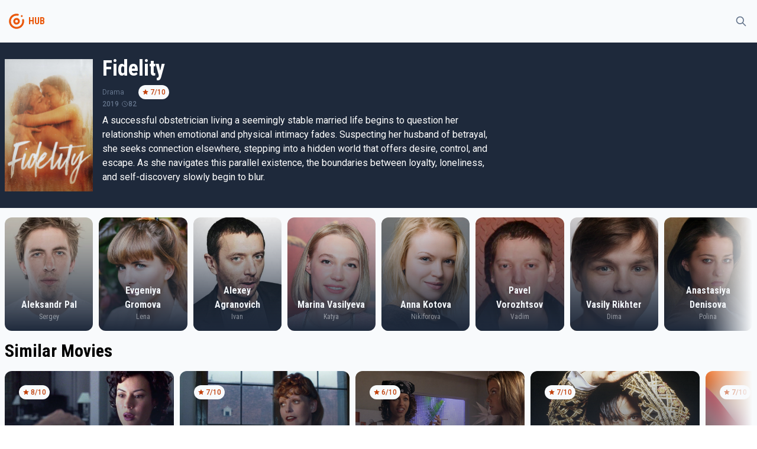

--- FILE ---
content_type: text/html
request_url: https://tayfunmovie.herokuapp.com/575299
body_size: 5439
content:
<!DOCTYPE html>
<html lang="en">
	<head>
		<meta charset="utf-8" />
		<meta name="description" content="" />
		<link rel="icon" href="./favicon.png" />
		<meta name="viewport" content="width=device-width, initial-scale=1" />
		<title>Fidelity</title><link rel="preconnect" href="https://fonts.googleapis.com" data-svelte="svelte-36qlcu"><link rel="preconnect" href="https://fonts.gstatic.com" crossorigin="" data-svelte="svelte-36qlcu"><link href="https://fonts.googleapis.com/css2?family=Roboto+Condensed:wght@400;700&family=Roboto:wght@300;400;500&display=swap" rel="stylesheet" data-svelte="svelte-36qlcu">
	<link rel="stylesheet" href="/_app/assets/pages/__layout.svelte-6acf7ffb.css">
	<link rel="stylesheet" href="/_app/assets/MovieSection-6a1a599d.css">
	<link rel="modulepreload" href="/_app/start-a631b632.js">
	<link rel="modulepreload" href="/_app/chunks/vendor-f9e5854b.js">
	<link rel="modulepreload" href="/_app/chunks/singletons-d1fb5791.js">
	<link rel="modulepreload" href="/_app/pages/__layout.svelte-ced66ced.js">
	<link rel="modulepreload" href="/_app/chunks/Movie-ec6c616e.js">
	<link rel="modulepreload" href="/_app/chunks/variables-a71bb24a.js">
	<link rel="modulepreload" href="/_app/pages/_id_.svelte-f09ad65f.js">
	<link rel="modulepreload" href="/_app/chunks/MovieSection-64e08383.js">
	<link rel="modulepreload" href="/_app/chunks/MoviePreview-f88e5efc.js">
	</head>
	<body>
		<div>




<div class="undefined flex flex-col h-screen false"><div class="sticky top-0 z-50 bg-gray-light dark:bg-gray-dark">

<div class="container"><div class="flex justify-between items-center"><div class="flex items-center"><div class="w-10 py-2 md:py-4"><a href="/" class="text-primary group hover:text-primary-light transition-all"><!-- HTML_TAG_START --><svg xmlns="http://www.w3.org/2000/svg" data-name="Layer 1" viewBox="0 0 100 100"><path fill="currentColor" d="M50 36a14 14 0 1 0 12.9 8.55A14 14 0 0 0 50 36Zm0 20a6 6 0 1 1 6-6 6 6 0 0 1-6 6Z"/><path fill="currentColor" d="M81.39 43.75a3.87 3.87 0 0 0-5.26-2.81l-.23.06a3.89 3.89 0 0 0-2.34 4.38A24 24 0 1 1 50 26a23.81 23.81 0 0 1 4.73.48A3.83 3.83 0 0 0 59 24.09l.09-.21a3.87 3.87 0 0 0-2.84-5.27A32 32 0 0 0 18 48.82a32 32 0 1 0 63.36-5.07Z"/><circle fill="currentColor" cx="72" cy="28" r="4"/></svg><!-- HTML_TAG_END --></a></div>
			<div class="font-bold font-secondary select-none text-gray text-primary">HUB</div></div>

		<div><button class="inline-flex items-center p-2 border border-transparent rounded-full text-gray hover:bg-light transition-all dark:hover:bg-opacity-10 focus:outline-none focus:ring-2 false ring-primary-light"><svg fill="none" viewBox="0 0 24 24" stroke="currentColor" aria-hidden="true" xmlns="http://www.w3.org/2000/svg" width="100%" height="100%" class="w-5"><path stroke-linecap="round" stroke-linejoin="round" stroke-width="2" d="M21 21l-6-6m2-5a7 7 0 11-14 0 7 7 0 0114 0z"></path></svg></button></div></div></div></div>
	<main class="bg-gray-light dark:bg-gray-dark flex-grow">

<div><div class="bg-dark"><div class="sm:container"><div class="sm:flex items-top sm:space-x-4 z-20 bg-dark py-6 px-2 sm:px-0 text-white"><img class="h-48 sm:h-56 mt-1" src="https://image.tmdb.org/t/p/w300/gG8tlkC981yNenGtKuByqUPu48P.jpg" alt="poster">
	<div class="flex flex-col dark:text-light"><div class="text-sm mt-4 sm:mt-0"></div>
		<div class="text-4xl font-secondary font-bold">Fidelity</div>
		<div class="text-xs flex items-center justify-between sm:justify-start space-x-6 mt-2 text-gray"><div class="flex space-x-1 items-center"><div>Drama</div>
						</div>
			<div class="text-xs flex select-none"><div class="flex space-x-0.5 px-1.5 py-1 bg-gray-light text-primary-dark rounded-xl font-medium"><svg viewBox="0 0 20 20" fill="currentColor" aria-hidden="true" xmlns="http://www.w3.org/2000/svg" width="100%" height="100%" class="w-3"><path d="M9.049 2.927c.3-.921 1.603-.921 1.902 0l1.07 3.292a1 1 0 00.95.69h3.462c.969 0 1.371 1.24.588 1.81l-2.8 2.034a1 1 0 00-.364 1.118l1.07 3.292c.3.921-.755 1.688-1.54 1.118l-2.8-2.034a1 1 0 00-1.175 0l-2.8 2.034c-.784.57-1.838-.197-1.539-1.118l1.07-3.292a1 1 0 00-.364-1.118L2.98 8.72c-.783-.57-.38-1.81.588-1.81h3.461a1 1 0 00.951-.69l1.07-3.292z"></path></svg>
		<div>7/10</div></div></div></div>
		<div class="text-xs flex items-center space-x-1 text-gray font-medium"><div>2019</div>
			<div class="flex items-center "><svg fill="none" viewBox="0 0 24 24" stroke="currentColor" aria-hidden="true" xmlns="http://www.w3.org/2000/svg" width="100%" height="100%" class="w-3"><path stroke-linecap="round" stroke-linejoin="round" stroke-width="2" d="M12 8v4l3 3m6-3a9 9 0 11-18 0 9 9 0 0118 0z"></path></svg>
					<span>82</span></div></div>
		<div class="max-w-2xl"><p class="mt-2">A successful obstetrician living a seemingly stable married life begins to question her relationship when emotional and physical intimacy fades. Suspecting her husband of betrayal, she seeks connection elsewhere, stepping into a hidden world that offers desire, control, and escape. As she navigates this parallel existence, the boundaries between loyalty, loneliness, and self-discovery slowly begin to blur.</p></div>
		<div class="flex items-center space-x-4 text-xs text-gray mt-2"></div>
		<div class="flex max-w-2xl mt-2 flex-wrap">
	
	</div></div></div></div></div>
	<div></div>
	<div class="container"><div class="mt-4">
<div class="relative"><div class="absolute bg-gradient-to-l from-gray-light dark:from-gray-dark to-transparent h-full right-0 z-20 w-20"></div>
	<div class="swiper">
  
  
  
  <div class="swiper-wrapper">
    <div class="swiper-slide"><div><a href="/person/1337737" class="bg-light dark:bg-gray-dark dark:text-gray-light"><div class="overflow-hidden relative group rounded-lg sm:rounded-xl"><div class="absolute flex flex-col justify-end w-full h-full z-20 text-light"><div class="font-secondary text-center px-4 font-bold transition-all text-sm sm:text-base">Aleksandr Pal</div>
			<div class="font-secondary text-center pb-4 font-medium transition-all text-xs opacity-50">Sergey</div></div>
		<div class="bg-gradient-to-t from-dark to-transparent absolute z-10 w-full h-full hover:opacity-0"></div>
		<div class="bg-gradient-to-tr from-primary to-primary-light absolute z-10 w-full h-full opacity-0 group-hover:opacity-50 transition-all duration-500 ease-out"></div>
		<img class="object-cover object-center w-full h-36 sm:h-48 group-hover:scale-105 transition-all duration-200" src="https://image.tmdb.org/t/p/w500/epdilzy3XvmXHpYnAsCFllBbkhz.jpg" alt="Aleksandr Pal"></div></a></div>
			</div><div class="swiper-slide"><div><a href="/person/2012560" class="bg-light dark:bg-gray-dark dark:text-gray-light"><div class="overflow-hidden relative group rounded-lg sm:rounded-xl"><div class="absolute flex flex-col justify-end w-full h-full z-20 text-light"><div class="font-secondary text-center px-4 font-bold transition-all text-sm sm:text-base">Evgeniya Gromova</div>
			<div class="font-secondary text-center pb-4 font-medium transition-all text-xs opacity-50">Lena</div></div>
		<div class="bg-gradient-to-t from-dark to-transparent absolute z-10 w-full h-full hover:opacity-0"></div>
		<div class="bg-gradient-to-tr from-primary to-primary-light absolute z-10 w-full h-full opacity-0 group-hover:opacity-50 transition-all duration-500 ease-out"></div>
		<img class="object-cover object-center w-full h-36 sm:h-48 group-hover:scale-105 transition-all duration-200" src="https://image.tmdb.org/t/p/w500/pvSKmtlH8q9fVqXZwlFIl3CgKie.jpg" alt="Evgeniya Gromova"></div></a></div>
			</div><div class="swiper-slide"><div><a href="/person/2009621" class="bg-light dark:bg-gray-dark dark:text-gray-light"><div class="overflow-hidden relative group rounded-lg sm:rounded-xl"><div class="absolute flex flex-col justify-end w-full h-full z-20 text-light"><div class="font-secondary text-center px-4 font-bold transition-all text-sm sm:text-base">Alexey Agranovich</div>
			<div class="font-secondary text-center pb-4 font-medium transition-all text-xs opacity-50">Ivan</div></div>
		<div class="bg-gradient-to-t from-dark to-transparent absolute z-10 w-full h-full hover:opacity-0"></div>
		<div class="bg-gradient-to-tr from-primary to-primary-light absolute z-10 w-full h-full opacity-0 group-hover:opacity-50 transition-all duration-500 ease-out"></div>
		<img class="object-cover object-center w-full h-36 sm:h-48 group-hover:scale-105 transition-all duration-200" src="https://image.tmdb.org/t/p/w500/pwh9wJbaGDwXTx03OUMABGYwWBR.jpg" alt="Alexey Agranovich"></div></a></div>
			</div><div class="swiper-slide"><div><a href="/person/1441615" class="bg-light dark:bg-gray-dark dark:text-gray-light"><div class="overflow-hidden relative group rounded-lg sm:rounded-xl"><div class="absolute flex flex-col justify-end w-full h-full z-20 text-light"><div class="font-secondary text-center px-4 font-bold transition-all text-sm sm:text-base">Marina Vasilyeva</div>
			<div class="font-secondary text-center pb-4 font-medium transition-all text-xs opacity-50">Katya</div></div>
		<div class="bg-gradient-to-t from-dark to-transparent absolute z-10 w-full h-full hover:opacity-0"></div>
		<div class="bg-gradient-to-tr from-primary to-primary-light absolute z-10 w-full h-full opacity-0 group-hover:opacity-50 transition-all duration-500 ease-out"></div>
		<img class="object-cover object-center w-full h-36 sm:h-48 group-hover:scale-105 transition-all duration-200" src="https://image.tmdb.org/t/p/w500/st6jDHZU3bIBfcFgX96u6NxSm5a.jpg" alt="Marina Vasilyeva"></div></a></div>
			</div><div class="swiper-slide"><div><a href="/person/1142249" class="bg-light dark:bg-gray-dark dark:text-gray-light"><div class="overflow-hidden relative group rounded-lg sm:rounded-xl"><div class="absolute flex flex-col justify-end w-full h-full z-20 text-light"><div class="font-secondary text-center px-4 font-bold transition-all text-sm sm:text-base">Anna Kotova</div>
			<div class="font-secondary text-center pb-4 font-medium transition-all text-xs opacity-50">Nikiforova</div></div>
		<div class="bg-gradient-to-t from-dark to-transparent absolute z-10 w-full h-full hover:opacity-0"></div>
		<div class="bg-gradient-to-tr from-primary to-primary-light absolute z-10 w-full h-full opacity-0 group-hover:opacity-50 transition-all duration-500 ease-out"></div>
		<img class="object-cover object-center w-full h-36 sm:h-48 group-hover:scale-105 transition-all duration-200" src="https://image.tmdb.org/t/p/w500/i13TLKMUM9UCAabyJ02fnP2o1vh.jpg" alt="Anna Kotova"></div></a></div>
			</div><div class="swiper-slide"><div><a href="/person/1849025" class="bg-light dark:bg-gray-dark dark:text-gray-light"><div class="overflow-hidden relative group rounded-lg sm:rounded-xl"><div class="absolute flex flex-col justify-end w-full h-full z-20 text-light"><div class="font-secondary text-center px-4 font-bold transition-all text-sm sm:text-base">Pavel Vorozhtsov</div>
			<div class="font-secondary text-center pb-4 font-medium transition-all text-xs opacity-50">Vadim</div></div>
		<div class="bg-gradient-to-t from-dark to-transparent absolute z-10 w-full h-full hover:opacity-0"></div>
		<div class="bg-gradient-to-tr from-primary to-primary-light absolute z-10 w-full h-full opacity-0 group-hover:opacity-50 transition-all duration-500 ease-out"></div>
		<img class="object-cover object-center w-full h-36 sm:h-48 group-hover:scale-105 transition-all duration-200" src="https://image.tmdb.org/t/p/w500/dsZ4MJoYEZdbq6OH82Xb44of8cR.jpg" alt="Pavel Vorozhtsov"></div></a></div>
			</div><div class="swiper-slide"><div><a href="/person/2333124" class="bg-light dark:bg-gray-dark dark:text-gray-light"><div class="overflow-hidden relative group rounded-lg sm:rounded-xl"><div class="absolute flex flex-col justify-end w-full h-full z-20 text-light"><div class="font-secondary text-center px-4 font-bold transition-all text-sm sm:text-base">Vasily Rikhter</div>
			<div class="font-secondary text-center pb-4 font-medium transition-all text-xs opacity-50">Dima</div></div>
		<div class="bg-gradient-to-t from-dark to-transparent absolute z-10 w-full h-full hover:opacity-0"></div>
		<div class="bg-gradient-to-tr from-primary to-primary-light absolute z-10 w-full h-full opacity-0 group-hover:opacity-50 transition-all duration-500 ease-out"></div>
		<img class="object-cover object-center w-full h-36 sm:h-48 group-hover:scale-105 transition-all duration-200" src="https://image.tmdb.org/t/p/w500/rmNaNEUOqcwRor74AJybHvXZPAB.jpg" alt="Vasily Rikhter"></div></a></div>
			</div><div class="swiper-slide"><div><a href="/person/1971896" class="bg-light dark:bg-gray-dark dark:text-gray-light"><div class="overflow-hidden relative group rounded-lg sm:rounded-xl"><div class="absolute flex flex-col justify-end w-full h-full z-20 text-light"><div class="font-secondary text-center px-4 font-bold transition-all text-sm sm:text-base">Anastasiya Denisova</div>
			<div class="font-secondary text-center pb-4 font-medium transition-all text-xs opacity-50">Polina</div></div>
		<div class="bg-gradient-to-t from-dark to-transparent absolute z-10 w-full h-full hover:opacity-0"></div>
		<div class="bg-gradient-to-tr from-primary to-primary-light absolute z-10 w-full h-full opacity-0 group-hover:opacity-50 transition-all duration-500 ease-out"></div>
		<img class="object-cover object-center w-full h-36 sm:h-48 group-hover:scale-105 transition-all duration-200" src="https://image.tmdb.org/t/p/w500/5s4uFToDG3rQoUdGEr3wvW2iRyF.jpg" alt="Anastasiya Denisova"></div></a></div>
			</div><div class="swiper-slide"><div><a href="/person/1334394" class="bg-light dark:bg-gray-dark dark:text-gray-light"><div class="overflow-hidden relative group rounded-lg sm:rounded-xl"><div class="absolute flex flex-col justify-end w-full h-full z-20 text-light"><div class="font-secondary text-center px-4 font-bold transition-all text-sm sm:text-base">Kirill Kaganovich</div>
			<div class="font-secondary text-center pb-4 font-medium transition-all text-xs opacity-50">Policeman</div></div>
		<div class="bg-gradient-to-t from-dark to-transparent absolute z-10 w-full h-full hover:opacity-0"></div>
		<div class="bg-gradient-to-tr from-primary to-primary-light absolute z-10 w-full h-full opacity-0 group-hover:opacity-50 transition-all duration-500 ease-out"></div>
		<img class="object-cover object-center w-full h-36 sm:h-48 group-hover:scale-105 transition-all duration-200" src="https://image.tmdb.org/t/p/w500/yElbokiWu8L8PuDTyQo11hvHMGV.jpg" alt="Kirill Kaganovich"></div></a></div>
			</div><div class="swiper-slide"><div><a href="/person/2107021" class="bg-light dark:bg-gray-dark dark:text-gray-light"><div class="overflow-hidden relative group rounded-lg sm:rounded-xl"><div class="absolute flex flex-col justify-end w-full h-full z-20 text-light"><div class="font-secondary text-center px-4 font-bold transition-all text-sm sm:text-base">Mikhail Troynik</div>
			<div class="font-secondary text-center pb-4 font-medium transition-all text-xs opacity-50">Policeman</div></div>
		<div class="bg-gradient-to-t from-dark to-transparent absolute z-10 w-full h-full hover:opacity-0"></div>
		<div class="bg-gradient-to-tr from-primary to-primary-light absolute z-10 w-full h-full opacity-0 group-hover:opacity-50 transition-all duration-500 ease-out"></div>
		<img class="object-cover object-center w-full h-36 sm:h-48 group-hover:scale-105 transition-all duration-200" src="https://image.tmdb.org/t/p/w500/NYHEx4fG5HSWIaR2cYzADw2xXh.jpg" alt="Mikhail Troynik"></div></a></div>
			</div><div class="swiper-slide"><div><a href="/person/2065372" class="bg-light dark:bg-gray-dark dark:text-gray-light"><div class="overflow-hidden relative group rounded-lg sm:rounded-xl"><div class="absolute flex flex-col justify-end w-full h-full z-20 text-light"><div class="font-secondary text-center px-4 font-bold transition-all text-sm sm:text-base">Nino Ninidze</div>
			<div class="font-secondary text-center pb-4 font-medium transition-all text-xs opacity-50">Sveta</div></div>
		<div class="bg-gradient-to-t from-dark to-transparent absolute z-10 w-full h-full hover:opacity-0"></div>
		<div class="bg-gradient-to-tr from-primary to-primary-light absolute z-10 w-full h-full opacity-0 group-hover:opacity-50 transition-all duration-500 ease-out"></div>
		<img class="object-cover object-center w-full h-36 sm:h-48 group-hover:scale-105 transition-all duration-200" src="https://image.tmdb.org/t/p/w500/s2BW7DmMbSDSZJOEeTjhiQTR1cv.jpg" alt="Nino Ninidze"></div></a></div>
			</div><div class="swiper-slide"><div><a href="/person/565510" class="bg-light dark:bg-gray-dark dark:text-gray-light"><div class="overflow-hidden relative group rounded-lg sm:rounded-xl"><div class="absolute flex flex-col justify-end w-full h-full z-20 text-light"><div class="font-secondary text-center px-4 font-bold transition-all text-sm sm:text-base">Elizaveta Lotova</div>
			<div class="font-secondary text-center pb-4 font-medium transition-all text-xs opacity-50">Hotel Administrator</div></div>
		<div class="bg-gradient-to-t from-dark to-transparent absolute z-10 w-full h-full hover:opacity-0"></div>
		<div class="bg-gradient-to-tr from-primary to-primary-light absolute z-10 w-full h-full opacity-0 group-hover:opacity-50 transition-all duration-500 ease-out"></div>
		<img class="object-cover object-center w-full h-36 sm:h-48 group-hover:scale-105 transition-all duration-200" src="https://image.tmdb.org/t/p/w500/lfjZDssPHwEt0XXfkTXoZ2lGCG8.jpg" alt="Elizaveta Lotova"></div></a></div>
			</div><div class="swiper-slide"><div><a href="/person/2333131" class="bg-light dark:bg-gray-dark dark:text-gray-light"><div class="overflow-hidden relative group rounded-lg sm:rounded-xl"><div class="absolute flex flex-col justify-end w-full h-full z-20 text-light"><div class="font-secondary text-center px-4 font-bold transition-all text-sm sm:text-base">Elena Shabunina</div>
			<div class="font-secondary text-center pb-4 font-medium transition-all text-xs opacity-50">Administrator in the Clinic</div></div>
		<div class="bg-gradient-to-t from-dark to-transparent absolute z-10 w-full h-full hover:opacity-0"></div>
		<div class="bg-gradient-to-tr from-primary to-primary-light absolute z-10 w-full h-full opacity-0 group-hover:opacity-50 transition-all duration-500 ease-out"></div>
		<img class="object-cover object-center w-full h-36 sm:h-48 group-hover:scale-105 transition-all duration-200" src="/img/mesh.png" alt="Elena Shabunina"></div></a></div>
			</div><div class="swiper-slide"><div><a href="/person/1533654" class="bg-light dark:bg-gray-dark dark:text-gray-light"><div class="overflow-hidden relative group rounded-lg sm:rounded-xl"><div class="absolute flex flex-col justify-end w-full h-full z-20 text-light"><div class="font-secondary text-center px-4 font-bold transition-all text-sm sm:text-base">Vyacheslav Evlantev</div>
			<div class="font-secondary text-center pb-4 font-medium transition-all text-xs opacity-50">Auto Technician</div></div>
		<div class="bg-gradient-to-t from-dark to-transparent absolute z-10 w-full h-full hover:opacity-0"></div>
		<div class="bg-gradient-to-tr from-primary to-primary-light absolute z-10 w-full h-full opacity-0 group-hover:opacity-50 transition-all duration-500 ease-out"></div>
		<img class="object-cover object-center w-full h-36 sm:h-48 group-hover:scale-105 transition-all duration-200" src="https://image.tmdb.org/t/p/w500/c5DMVrtTfUAlIlwp8yMoY4x0inJ.jpg" alt="Vyacheslav Evlantev"></div></a></div>
			</div><div class="swiper-slide"><div><a href="/person/1940393" class="bg-light dark:bg-gray-dark dark:text-gray-light"><div class="overflow-hidden relative group rounded-lg sm:rounded-xl"><div class="absolute flex flex-col justify-end w-full h-full z-20 text-light"><div class="font-secondary text-center px-4 font-bold transition-all text-sm sm:text-base">Grigoriy Perel</div>
			<div class="font-secondary text-center pb-4 font-medium transition-all text-xs opacity-50">Actor</div></div>
		<div class="bg-gradient-to-t from-dark to-transparent absolute z-10 w-full h-full hover:opacity-0"></div>
		<div class="bg-gradient-to-tr from-primary to-primary-light absolute z-10 w-full h-full opacity-0 group-hover:opacity-50 transition-all duration-500 ease-out"></div>
		<img class="object-cover object-center w-full h-36 sm:h-48 group-hover:scale-105 transition-all duration-200" src="https://image.tmdb.org/t/p/w500/usBYj54ntq41hKWr1WqYRTHpuXy.jpg" alt="Grigoriy Perel"></div></a></div>
			</div><div class="swiper-slide"><div><a href="/person/1698761" class="bg-light dark:bg-gray-dark dark:text-gray-light"><div class="overflow-hidden relative group rounded-lg sm:rounded-xl"><div class="absolute flex flex-col justify-end w-full h-full z-20 text-light"><div class="font-secondary text-center px-4 font-bold transition-all text-sm sm:text-base">Alexey Yudnikov</div>
			<div class="font-secondary text-center pb-4 font-medium transition-all text-xs opacity-50">Actor</div></div>
		<div class="bg-gradient-to-t from-dark to-transparent absolute z-10 w-full h-full hover:opacity-0"></div>
		<div class="bg-gradient-to-tr from-primary to-primary-light absolute z-10 w-full h-full opacity-0 group-hover:opacity-50 transition-all duration-500 ease-out"></div>
		<img class="object-cover object-center w-full h-36 sm:h-48 group-hover:scale-105 transition-all duration-200" src="https://image.tmdb.org/t/p/w500/1JkWpXrdavfzRi4xXcoqadhuvuC.jpg" alt="Alexey Yudnikov"></div></a></div>
			</div><div class="swiper-slide"><div><a href="/person/1911038" class="bg-light dark:bg-gray-dark dark:text-gray-light"><div class="overflow-hidden relative group rounded-lg sm:rounded-xl"><div class="absolute flex flex-col justify-end w-full h-full z-20 text-light"><div class="font-secondary text-center px-4 font-bold transition-all text-sm sm:text-base">Valentin Samokhin</div>
			<div class="font-secondary text-center pb-4 font-medium transition-all text-xs opacity-50">Actor</div></div>
		<div class="bg-gradient-to-t from-dark to-transparent absolute z-10 w-full h-full hover:opacity-0"></div>
		<div class="bg-gradient-to-tr from-primary to-primary-light absolute z-10 w-full h-full opacity-0 group-hover:opacity-50 transition-all duration-500 ease-out"></div>
		<img class="object-cover object-center w-full h-36 sm:h-48 group-hover:scale-105 transition-all duration-200" src="https://image.tmdb.org/t/p/w500/rJ9fay1RZvTAIbBgrRSx5pWCoQW.jpg" alt="Valentin Samokhin"></div></a></div>
			</div>
    </div>
  </div></div></div>

		<h2 class="my-4 ">Similar Movies</h2>
		

<div class="relative"><div class="absolute bg-gradient-to-l from-gray-light dark:from-gray-dark to-transparent h-full right-0 z-20 w-20"></div>
	<div class="swiper">
  
  
  
  <div class="swiper-wrapper">
    <div class="swiper-slide"><div><a href="/9303" sveltekit:prefetch class="bg-light dark:bg-gray-dark dark:text-gray-light "><div class="overflow-hidden relative group rounded-lg sm:rounded-xl"><div class="absolute flex flex-col justify-between w-full h-full z-20 text-light"><div class="p-6"><div class="text-xs flex select-none"><div class="flex space-x-0.5 px-1.5 py-1 bg-gray-light text-primary-dark rounded-xl font-medium"><svg viewBox="0 0 20 20" fill="currentColor" aria-hidden="true" xmlns="http://www.w3.org/2000/svg" width="100%" height="100%" class="w-3"><path d="M9.049 2.927c.3-.921 1.603-.921 1.902 0l1.07 3.292a1 1 0 00.95.69h3.462c.969 0 1.371 1.24.588 1.81l-2.8 2.034a1 1 0 00-.364 1.118l1.07 3.292c.3.921-.755 1.688-1.54 1.118l-2.8-2.034a1 1 0 00-1.175 0l-2.8 2.034c-.784.57-1.838-.197-1.539-1.118l1.07-3.292a1 1 0 00-.364-1.118L2.98 8.72c-.783-.57-.38-1.81.588-1.81h3.461a1 1 0 00.951-.69l1.07-3.292z"></path></svg>
		<div>8/10</div></div></div></div>

			<div class="p-6 flex flex-col space-y-1"><div class="sm:text-lg font-secondary font-bold transition-all">Bound</div>
				<div class="text-xs">1996</div></div></div>
		<div class="bg-gradient-to-t from-dark to-transparent absolute z-10 w-full h-full hover:opacity-0"></div>
		<div class="bg-gradient-to-tr from-primary to-primary-light absolute z-10 w-full h-full opacity-0 group-hover:opacity-50 transition-all duration-500 ease-out"></div>
		<img class="object-cover object-bottom w-full h-56 sm:h-48 group-hover:scale-105 transition-all duration-200" src="https://image.tmdb.org/t/p/w500/k1HwxcuoCrKzfZ4UbU1fnNKgXGV.jpg" alt="poster"></div></a></div>
			</div><div class="swiper-slide"><div><a href="/10311" sveltekit:prefetch class="bg-light dark:bg-gray-dark dark:text-gray-light "><div class="overflow-hidden relative group rounded-lg sm:rounded-xl"><div class="absolute flex flex-col justify-between w-full h-full z-20 text-light"><div class="p-6"><div class="text-xs flex select-none"><div class="flex space-x-0.5 px-1.5 py-1 bg-gray-light text-primary-dark rounded-xl font-medium"><svg viewBox="0 0 20 20" fill="currentColor" aria-hidden="true" xmlns="http://www.w3.org/2000/svg" width="100%" height="100%" class="w-3"><path d="M9.049 2.927c.3-.921 1.603-.921 1.902 0l1.07 3.292a1 1 0 00.95.69h3.462c.969 0 1.371 1.24.588 1.81l-2.8 2.034a1 1 0 00-.364 1.118l1.07 3.292c.3.921-.755 1.688-1.54 1.118l-2.8-2.034a1 1 0 00-1.175 0l-2.8 2.034c-.784.57-1.838-.197-1.539-1.118l1.07-3.292a1 1 0 00-.364-1.118L2.98 8.72c-.783-.57-.38-1.81.588-1.81h3.461a1 1 0 00.951-.69l1.07-3.292z"></path></svg>
		<div>7/10</div></div></div></div>

			<div class="p-6 flex flex-col space-y-1"><div class="sm:text-lg font-secondary font-bold transition-all">Martha</div>
				<div class="text-xs">1974</div></div></div>
		<div class="bg-gradient-to-t from-dark to-transparent absolute z-10 w-full h-full hover:opacity-0"></div>
		<div class="bg-gradient-to-tr from-primary to-primary-light absolute z-10 w-full h-full opacity-0 group-hover:opacity-50 transition-all duration-500 ease-out"></div>
		<img class="object-cover object-bottom w-full h-56 sm:h-48 group-hover:scale-105 transition-all duration-200" src="https://image.tmdb.org/t/p/w500/cjpzOffgj2aOYbjgoMFn7PmJ600.jpg" alt="poster"></div></a></div>
			</div><div class="swiper-slide"><div><a href="/10367" sveltekit:prefetch class="bg-light dark:bg-gray-dark dark:text-gray-light "><div class="overflow-hidden relative group rounded-lg sm:rounded-xl"><div class="absolute flex flex-col justify-between w-full h-full z-20 text-light"><div class="p-6"><div class="text-xs flex select-none"><div class="flex space-x-0.5 px-1.5 py-1 bg-gray-light text-primary-dark rounded-xl font-medium"><svg viewBox="0 0 20 20" fill="currentColor" aria-hidden="true" xmlns="http://www.w3.org/2000/svg" width="100%" height="100%" class="w-3"><path d="M9.049 2.927c.3-.921 1.603-.921 1.902 0l1.07 3.292a1 1 0 00.95.69h3.462c.969 0 1.371 1.24.588 1.81l-2.8 2.034a1 1 0 00-.364 1.118l1.07 3.292c.3.921-.755 1.688-1.54 1.118l-2.8-2.034a1 1 0 00-1.175 0l-2.8 2.034c-.784.57-1.838-.197-1.539-1.118l1.07-3.292a1 1 0 00-.364-1.118L2.98 8.72c-.783-.57-.38-1.81.588-1.81h3.461a1 1 0 00.951-.69l1.07-3.292z"></path></svg>
		<div>6/10</div></div></div></div>

			<div class="p-6 flex flex-col space-y-1"><div class="sm:text-lg font-secondary font-bold transition-all">Wild Things 2</div>
				<div class="text-xs">2004</div></div></div>
		<div class="bg-gradient-to-t from-dark to-transparent absolute z-10 w-full h-full hover:opacity-0"></div>
		<div class="bg-gradient-to-tr from-primary to-primary-light absolute z-10 w-full h-full opacity-0 group-hover:opacity-50 transition-all duration-500 ease-out"></div>
		<img class="object-cover object-bottom w-full h-56 sm:h-48 group-hover:scale-105 transition-all duration-200" src="https://image.tmdb.org/t/p/w500/nmly11JCqU9WhbjYwKWXoWDsCgI.jpg" alt="poster"></div></a></div>
			</div><div class="swiper-slide"><div><a href="/10409" sveltekit:prefetch class="bg-light dark:bg-gray-dark dark:text-gray-light "><div class="overflow-hidden relative group rounded-lg sm:rounded-xl"><div class="absolute flex flex-col justify-between w-full h-full z-20 text-light"><div class="p-6"><div class="text-xs flex select-none"><div class="flex space-x-0.5 px-1.5 py-1 bg-gray-light text-primary-dark rounded-xl font-medium"><svg viewBox="0 0 20 20" fill="currentColor" aria-hidden="true" xmlns="http://www.w3.org/2000/svg" width="100%" height="100%" class="w-3"><path d="M9.049 2.927c.3-.921 1.603-.921 1.902 0l1.07 3.292a1 1 0 00.95.69h3.462c.969 0 1.371 1.24.588 1.81l-2.8 2.034a1 1 0 00-.364 1.118l1.07 3.292c.3.921-.755 1.688-1.54 1.118l-2.8-2.034a1 1 0 00-1.175 0l-2.8 2.034c-.784.57-1.838-.197-1.539-1.118l1.07-3.292a1 1 0 00-.364-1.118L2.98 8.72c-.783-.57-.38-1.81.588-1.81h3.461a1 1 0 00.951-.69l1.07-3.292z"></path></svg>
		<div>7/10</div></div></div></div>

			<div class="p-6 flex flex-col space-y-1"><div class="sm:text-lg font-secondary font-bold transition-all">Strictly Ballroom</div>
				<div class="text-xs">1992</div></div></div>
		<div class="bg-gradient-to-t from-dark to-transparent absolute z-10 w-full h-full hover:opacity-0"></div>
		<div class="bg-gradient-to-tr from-primary to-primary-light absolute z-10 w-full h-full opacity-0 group-hover:opacity-50 transition-all duration-500 ease-out"></div>
		<img class="object-cover object-bottom w-full h-56 sm:h-48 group-hover:scale-105 transition-all duration-200" src="https://image.tmdb.org/t/p/w500/5gPUA8ABoBK4D1GUkL1NXTSS8Wq.jpg" alt="poster"></div></a></div>
			</div><div class="swiper-slide"><div><a href="/469064" sveltekit:prefetch class="bg-light dark:bg-gray-dark dark:text-gray-light "><div class="overflow-hidden relative group rounded-lg sm:rounded-xl"><div class="absolute flex flex-col justify-between w-full h-full z-20 text-light"><div class="p-6"><div class="text-xs flex select-none"><div class="flex space-x-0.5 px-1.5 py-1 bg-gray-light text-primary-dark rounded-xl font-medium"><svg viewBox="0 0 20 20" fill="currentColor" aria-hidden="true" xmlns="http://www.w3.org/2000/svg" width="100%" height="100%" class="w-3"><path d="M9.049 2.927c.3-.921 1.603-.921 1.902 0l1.07 3.292a1 1 0 00.95.69h3.462c.969 0 1.371 1.24.588 1.81l-2.8 2.034a1 1 0 00-.364 1.118l1.07 3.292c.3.921-.755 1.688-1.54 1.118l-2.8-2.034a1 1 0 00-1.175 0l-2.8 2.034c-.784.57-1.838-.197-1.539-1.118l1.07-3.292a1 1 0 00-.364-1.118L2.98 8.72c-.783-.57-.38-1.81.588-1.81h3.461a1 1 0 00.951-.69l1.07-3.292z"></path></svg>
		<div>7/10</div></div></div></div>

			<div class="p-6 flex flex-col space-y-1"><div class="sm:text-lg font-secondary font-bold transition-all">Secret Love</div>
				<div class="text-xs">2014</div></div></div>
		<div class="bg-gradient-to-t from-dark to-transparent absolute z-10 w-full h-full hover:opacity-0"></div>
		<div class="bg-gradient-to-tr from-primary to-primary-light absolute z-10 w-full h-full opacity-0 group-hover:opacity-50 transition-all duration-500 ease-out"></div>
		<img class="object-cover object-bottom w-full h-56 sm:h-48 group-hover:scale-105 transition-all duration-200" src="/img/mesh.png" alt="poster"></div></a></div>
			</div><div class="swiper-slide"><div><a href="/10436" sveltekit:prefetch class="bg-light dark:bg-gray-dark dark:text-gray-light "><div class="overflow-hidden relative group rounded-lg sm:rounded-xl"><div class="absolute flex flex-col justify-between w-full h-full z-20 text-light"><div class="p-6"><div class="text-xs flex select-none"><div class="flex space-x-0.5 px-1.5 py-1 bg-gray-light text-primary-dark rounded-xl font-medium"><svg viewBox="0 0 20 20" fill="currentColor" aria-hidden="true" xmlns="http://www.w3.org/2000/svg" width="100%" height="100%" class="w-3"><path d="M9.049 2.927c.3-.921 1.603-.921 1.902 0l1.07 3.292a1 1 0 00.95.69h3.462c.969 0 1.371 1.24.588 1.81l-2.8 2.034a1 1 0 00-.364 1.118l1.07 3.292c.3.921-.755 1.688-1.54 1.118l-2.8-2.034a1 1 0 00-1.175 0l-2.8 2.034c-.784.57-1.838-.197-1.539-1.118l1.07-3.292a1 1 0 00-.364-1.118L2.98 8.72c-.783-.57-.38-1.81.588-1.81h3.461a1 1 0 00.951-.69l1.07-3.292z"></path></svg>
		<div>7/10</div></div></div></div>

			<div class="p-6 flex flex-col space-y-1"><div class="sm:text-lg font-secondary font-bold transition-all">The Age of Innocence</div>
				<div class="text-xs">1993</div></div></div>
		<div class="bg-gradient-to-t from-dark to-transparent absolute z-10 w-full h-full hover:opacity-0"></div>
		<div class="bg-gradient-to-tr from-primary to-primary-light absolute z-10 w-full h-full opacity-0 group-hover:opacity-50 transition-all duration-500 ease-out"></div>
		<img class="object-cover object-bottom w-full h-56 sm:h-48 group-hover:scale-105 transition-all duration-200" src="https://image.tmdb.org/t/p/w500/jha4hsGYlxPSsZC2AL35PJNW3o5.jpg" alt="poster"></div></a></div>
			</div><div class="swiper-slide"><div><a href="/10449" sveltekit:prefetch class="bg-light dark:bg-gray-dark dark:text-gray-light "><div class="overflow-hidden relative group rounded-lg sm:rounded-xl"><div class="absolute flex flex-col justify-between w-full h-full z-20 text-light"><div class="p-6"><div class="text-xs flex select-none"><div class="flex space-x-0.5 px-1.5 py-1 bg-gray-light text-primary-dark rounded-xl font-medium"><svg viewBox="0 0 20 20" fill="currentColor" aria-hidden="true" xmlns="http://www.w3.org/2000/svg" width="100%" height="100%" class="w-3"><path d="M9.049 2.927c.3-.921 1.603-.921 1.902 0l1.07 3.292a1 1 0 00.95.69h3.462c.969 0 1.371 1.24.588 1.81l-2.8 2.034a1 1 0 00-.364 1.118l1.07 3.292c.3.921-.755 1.688-1.54 1.118l-2.8-2.034a1 1 0 00-1.175 0l-2.8 2.034c-.784.57-1.838-.197-1.539-1.118l1.07-3.292a1 1 0 00-.364-1.118L2.98 8.72c-.783-.57-.38-1.81.588-1.81h3.461a1 1 0 00.951-.69l1.07-3.292z"></path></svg>
		<div>7/10</div></div></div></div>

			<div class="p-6 flex flex-col space-y-1"><div class="sm:text-lg font-secondary font-bold transition-all">When a Man Loves a Woman</div>
				<div class="text-xs">1994</div></div></div>
		<div class="bg-gradient-to-t from-dark to-transparent absolute z-10 w-full h-full hover:opacity-0"></div>
		<div class="bg-gradient-to-tr from-primary to-primary-light absolute z-10 w-full h-full opacity-0 group-hover:opacity-50 transition-all duration-500 ease-out"></div>
		<img class="object-cover object-bottom w-full h-56 sm:h-48 group-hover:scale-105 transition-all duration-200" src="https://image.tmdb.org/t/p/w500/eS4ky6DOiDLr9mHMNJnFPRWo4D.jpg" alt="poster"></div></a></div>
			</div><div class="swiper-slide"><div><a href="/10472" sveltekit:prefetch class="bg-light dark:bg-gray-dark dark:text-gray-light "><div class="overflow-hidden relative group rounded-lg sm:rounded-xl"><div class="absolute flex flex-col justify-between w-full h-full z-20 text-light"><div class="p-6"><div class="text-xs flex select-none"><div class="flex space-x-0.5 px-1.5 py-1 bg-gray-light text-primary-dark rounded-xl font-medium"><svg viewBox="0 0 20 20" fill="currentColor" aria-hidden="true" xmlns="http://www.w3.org/2000/svg" width="100%" height="100%" class="w-3"><path d="M9.049 2.927c.3-.921 1.603-.921 1.902 0l1.07 3.292a1 1 0 00.95.69h3.462c.969 0 1.371 1.24.588 1.81l-2.8 2.034a1 1 0 00-.364 1.118l1.07 3.292c.3.921-.755 1.688-1.54 1.118l-2.8-2.034a1 1 0 00-1.175 0l-2.8 2.034c-.784.57-1.838-.197-1.539-1.118l1.07-3.292a1 1 0 00-.364-1.118L2.98 8.72c-.783-.57-.38-1.81.588-1.81h3.461a1 1 0 00.951-.69l1.07-3.292z"></path></svg>
		<div>6/10</div></div></div></div>

			<div class="p-6 flex flex-col space-y-1"><div class="sm:text-lg font-secondary font-bold transition-all">Down to You</div>
				<div class="text-xs">2000</div></div></div>
		<div class="bg-gradient-to-t from-dark to-transparent absolute z-10 w-full h-full hover:opacity-0"></div>
		<div class="bg-gradient-to-tr from-primary to-primary-light absolute z-10 w-full h-full opacity-0 group-hover:opacity-50 transition-all duration-500 ease-out"></div>
		<img class="object-cover object-bottom w-full h-56 sm:h-48 group-hover:scale-105 transition-all duration-200" src="https://image.tmdb.org/t/p/w500/mtyKhSQ6UrUGVlZxx4lCgXqpim5.jpg" alt="poster"></div></a></div>
			</div><div class="swiper-slide"><div><a href="/10518" sveltekit:prefetch class="bg-light dark:bg-gray-dark dark:text-gray-light "><div class="overflow-hidden relative group rounded-lg sm:rounded-xl"><div class="absolute flex flex-col justify-between w-full h-full z-20 text-light"><div class="p-6"><div class="text-xs flex select-none"><div class="flex space-x-0.5 px-1.5 py-1 bg-gray-light text-primary-dark rounded-xl font-medium"><svg viewBox="0 0 20 20" fill="currentColor" aria-hidden="true" xmlns="http://www.w3.org/2000/svg" width="100%" height="100%" class="w-3"><path d="M9.049 2.927c.3-.921 1.603-.921 1.902 0l1.07 3.292a1 1 0 00.95.69h3.462c.969 0 1.371 1.24.588 1.81l-2.8 2.034a1 1 0 00-.364 1.118l1.07 3.292c.3.921-.755 1.688-1.54 1.118l-2.8-2.034a1 1 0 00-1.175 0l-2.8 2.034c-.784.57-1.838-.197-1.539-1.118l1.07-3.292a1 1 0 00-.364-1.118L2.98 8.72c-.783-.57-.38-1.81.588-1.81h3.461a1 1 0 00.951-.69l1.07-3.292z"></path></svg>
		<div>8/10</div></div></div></div>

			<div class="p-6 flex flex-col space-y-1"><div class="sm:text-lg font-secondary font-bold transition-all">Marathon Man</div>
				<div class="text-xs">1976</div></div></div>
		<div class="bg-gradient-to-t from-dark to-transparent absolute z-10 w-full h-full hover:opacity-0"></div>
		<div class="bg-gradient-to-tr from-primary to-primary-light absolute z-10 w-full h-full opacity-0 group-hover:opacity-50 transition-all duration-500 ease-out"></div>
		<img class="object-cover object-bottom w-full h-56 sm:h-48 group-hover:scale-105 transition-all duration-200" src="https://image.tmdb.org/t/p/w500/djRD1jAXkUEQIFnG6fFFQAh9LD4.jpg" alt="poster"></div></a></div>
			</div><div class="swiper-slide"><div><a href="/279185" sveltekit:prefetch class="bg-light dark:bg-gray-dark dark:text-gray-light "><div class="overflow-hidden relative group rounded-lg sm:rounded-xl"><div class="absolute flex flex-col justify-between w-full h-full z-20 text-light"><div class="p-6"><div class="text-xs flex select-none"><div class="flex space-x-0.5 px-1.5 py-1 bg-gray-light text-primary-dark rounded-xl font-medium"><svg viewBox="0 0 20 20" fill="currentColor" aria-hidden="true" xmlns="http://www.w3.org/2000/svg" width="100%" height="100%" class="w-3"><path d="M9.049 2.927c.3-.921 1.603-.921 1.902 0l1.07 3.292a1 1 0 00.95.69h3.462c.969 0 1.371 1.24.588 1.81l-2.8 2.034a1 1 0 00-.364 1.118l1.07 3.292c.3.921-.755 1.688-1.54 1.118l-2.8-2.034a1 1 0 00-1.175 0l-2.8 2.034c-.784.57-1.838-.197-1.539-1.118l1.07-3.292a1 1 0 00-.364-1.118L2.98 8.72c-.783-.57-.38-1.81.588-1.81h3.461a1 1 0 00.951-.69l1.07-3.292z"></path></svg>
		<div>7/10</div></div></div></div>

			<div class="p-6 flex flex-col space-y-1"><div class="sm:text-lg font-secondary font-bold transition-all">Love&#39;s Whirlpool</div>
				<div class="text-xs">2014</div></div></div>
		<div class="bg-gradient-to-t from-dark to-transparent absolute z-10 w-full h-full hover:opacity-0"></div>
		<div class="bg-gradient-to-tr from-primary to-primary-light absolute z-10 w-full h-full opacity-0 group-hover:opacity-50 transition-all duration-500 ease-out"></div>
		<img class="object-cover object-bottom w-full h-56 sm:h-48 group-hover:scale-105 transition-all duration-200" src="https://image.tmdb.org/t/p/w500/5b65z7Cq9sQZThOrQiRYofwijaB.jpg" alt="poster"></div></a></div>
			</div><div class="swiper-slide"><div><a href="/279276" sveltekit:prefetch class="bg-light dark:bg-gray-dark dark:text-gray-light "><div class="overflow-hidden relative group rounded-lg sm:rounded-xl"><div class="absolute flex flex-col justify-between w-full h-full z-20 text-light"><div class="p-6"><div class="text-xs flex select-none"><div class="flex space-x-0.5 px-1.5 py-1 bg-gray-light text-primary-dark rounded-xl font-medium"><svg viewBox="0 0 20 20" fill="currentColor" aria-hidden="true" xmlns="http://www.w3.org/2000/svg" width="100%" height="100%" class="w-3"><path d="M9.049 2.927c.3-.921 1.603-.921 1.902 0l1.07 3.292a1 1 0 00.95.69h3.462c.969 0 1.371 1.24.588 1.81l-2.8 2.034a1 1 0 00-.364 1.118l1.07 3.292c.3.921-.755 1.688-1.54 1.118l-2.8-2.034a1 1 0 00-1.175 0l-2.8 2.034c-.784.57-1.838-.197-1.539-1.118l1.07-3.292a1 1 0 00-.364-1.118L2.98 8.72c-.783-.57-.38-1.81.588-1.81h3.461a1 1 0 00.951-.69l1.07-3.292z"></path></svg>
		<div>5/10</div></div></div></div>

			<div class="p-6 flex flex-col space-y-1"><div class="sm:text-lg font-secondary font-bold transition-all">Bora Bora</div>
				<div class="text-xs">1968</div></div></div>
		<div class="bg-gradient-to-t from-dark to-transparent absolute z-10 w-full h-full hover:opacity-0"></div>
		<div class="bg-gradient-to-tr from-primary to-primary-light absolute z-10 w-full h-full opacity-0 group-hover:opacity-50 transition-all duration-500 ease-out"></div>
		<img class="object-cover object-bottom w-full h-56 sm:h-48 group-hover:scale-105 transition-all duration-200" src="https://image.tmdb.org/t/p/w500/aCk62yjOzaQrEu3mj4ftLVqzSUg.jpg" alt="poster"></div></a></div>
			</div><div class="swiper-slide"><div><a href="/4946" sveltekit:prefetch class="bg-light dark:bg-gray-dark dark:text-gray-light "><div class="overflow-hidden relative group rounded-lg sm:rounded-xl"><div class="absolute flex flex-col justify-between w-full h-full z-20 text-light"><div class="p-6"><div class="text-xs flex select-none"><div class="flex space-x-0.5 px-1.5 py-1 bg-gray-light text-primary-dark rounded-xl font-medium"><svg viewBox="0 0 20 20" fill="currentColor" aria-hidden="true" xmlns="http://www.w3.org/2000/svg" width="100%" height="100%" class="w-3"><path d="M9.049 2.927c.3-.921 1.603-.921 1.902 0l1.07 3.292a1 1 0 00.95.69h3.462c.969 0 1.371 1.24.588 1.81l-2.8 2.034a1 1 0 00-.364 1.118l1.07 3.292c.3.921-.755 1.688-1.54 1.118l-2.8-2.034a1 1 0 00-1.175 0l-2.8 2.034c-.784.57-1.838-.197-1.539-1.118l1.07-3.292a1 1 0 00-.364-1.118L2.98 8.72c-.783-.57-.38-1.81.588-1.81h3.461a1 1 0 00.951-.69l1.07-3.292z"></path></svg>
		<div>7/10</div></div></div></div>

			<div class="p-6 flex flex-col space-y-1"><div class="sm:text-lg font-secondary font-bold transition-all">The Swimming Pool</div>
				<div class="text-xs">1969</div></div></div>
		<div class="bg-gradient-to-t from-dark to-transparent absolute z-10 w-full h-full hover:opacity-0"></div>
		<div class="bg-gradient-to-tr from-primary to-primary-light absolute z-10 w-full h-full opacity-0 group-hover:opacity-50 transition-all duration-500 ease-out"></div>
		<img class="object-cover object-bottom w-full h-56 sm:h-48 group-hover:scale-105 transition-all duration-200" src="https://image.tmdb.org/t/p/w500/wZ2VyKzicIigva0yvBYB3D07P01.jpg" alt="poster"></div></a></div>
			</div><div class="swiper-slide"><div><a href="/4960" sveltekit:prefetch class="bg-light dark:bg-gray-dark dark:text-gray-light "><div class="overflow-hidden relative group rounded-lg sm:rounded-xl"><div class="absolute flex flex-col justify-between w-full h-full z-20 text-light"><div class="p-6"><div class="text-xs flex select-none"><div class="flex space-x-0.5 px-1.5 py-1 bg-gray-light text-primary-dark rounded-xl font-medium"><svg viewBox="0 0 20 20" fill="currentColor" aria-hidden="true" xmlns="http://www.w3.org/2000/svg" width="100%" height="100%" class="w-3"><path d="M9.049 2.927c.3-.921 1.603-.921 1.902 0l1.07 3.292a1 1 0 00.95.69h3.462c.969 0 1.371 1.24.588 1.81l-2.8 2.034a1 1 0 00-.364 1.118l1.07 3.292c.3.921-.755 1.688-1.54 1.118l-2.8-2.034a1 1 0 00-1.175 0l-2.8 2.034c-.784.57-1.838-.197-1.539-1.118l1.07-3.292a1 1 0 00-.364-1.118L2.98 8.72c-.783-.57-.38-1.81.588-1.81h3.461a1 1 0 00.951-.69l1.07-3.292z"></path></svg>
		<div>8/10</div></div></div></div>

			<div class="p-6 flex flex-col space-y-1"><div class="sm:text-lg font-secondary font-bold transition-all">Synecdoche, New York</div>
				<div class="text-xs">2008</div></div></div>
		<div class="bg-gradient-to-t from-dark to-transparent absolute z-10 w-full h-full hover:opacity-0"></div>
		<div class="bg-gradient-to-tr from-primary to-primary-light absolute z-10 w-full h-full opacity-0 group-hover:opacity-50 transition-all duration-500 ease-out"></div>
		<img class="object-cover object-bottom w-full h-56 sm:h-48 group-hover:scale-105 transition-all duration-200" src="https://image.tmdb.org/t/p/w500/insPcjOIWFf6Uc9DR0ORgXATqSM.jpg" alt="poster"></div></a></div>
			</div><div class="swiper-slide"><div><a href="/4973" sveltekit:prefetch class="bg-light dark:bg-gray-dark dark:text-gray-light "><div class="overflow-hidden relative group rounded-lg sm:rounded-xl"><div class="absolute flex flex-col justify-between w-full h-full z-20 text-light"><div class="p-6"><div class="text-xs flex select-none"><div class="flex space-x-0.5 px-1.5 py-1 bg-gray-light text-primary-dark rounded-xl font-medium"><svg viewBox="0 0 20 20" fill="currentColor" aria-hidden="true" xmlns="http://www.w3.org/2000/svg" width="100%" height="100%" class="w-3"><path d="M9.049 2.927c.3-.921 1.603-.921 1.902 0l1.07 3.292a1 1 0 00.95.69h3.462c.969 0 1.371 1.24.588 1.81l-2.8 2.034a1 1 0 00-.364 1.118l1.07 3.292c.3.921-.755 1.688-1.54 1.118l-2.8-2.034a1 1 0 00-1.175 0l-2.8 2.034c-.784.57-1.838-.197-1.539-1.118l1.07-3.292a1 1 0 00-.364-1.118L2.98 8.72c-.783-.57-.38-1.81.588-1.81h3.461a1 1 0 00.951-.69l1.07-3.292z"></path></svg>
		<div>7/10</div></div></div></div>

			<div class="p-6 flex flex-col space-y-1"><div class="sm:text-lg font-secondary font-bold transition-all">Under the Sand</div>
				<div class="text-xs">2001</div></div></div>
		<div class="bg-gradient-to-t from-dark to-transparent absolute z-10 w-full h-full hover:opacity-0"></div>
		<div class="bg-gradient-to-tr from-primary to-primary-light absolute z-10 w-full h-full opacity-0 group-hover:opacity-50 transition-all duration-500 ease-out"></div>
		<img class="object-cover object-bottom w-full h-56 sm:h-48 group-hover:scale-105 transition-all duration-200" src="https://image.tmdb.org/t/p/w500/bYvY5oAb56MKeYV91bL5uzKh1bP.jpg" alt="poster"></div></a></div>
			</div><div class="swiper-slide"><div><a href="/4974" sveltekit:prefetch class="bg-light dark:bg-gray-dark dark:text-gray-light "><div class="overflow-hidden relative group rounded-lg sm:rounded-xl"><div class="absolute flex flex-col justify-between w-full h-full z-20 text-light"><div class="p-6"><div class="text-xs flex select-none"><div class="flex space-x-0.5 px-1.5 py-1 bg-gray-light text-primary-dark rounded-xl font-medium"><svg viewBox="0 0 20 20" fill="currentColor" aria-hidden="true" xmlns="http://www.w3.org/2000/svg" width="100%" height="100%" class="w-3"><path d="M9.049 2.927c.3-.921 1.603-.921 1.902 0l1.07 3.292a1 1 0 00.95.69h3.462c.969 0 1.371 1.24.588 1.81l-2.8 2.034a1 1 0 00-.364 1.118l1.07 3.292c.3.921-.755 1.688-1.54 1.118l-2.8-2.034a1 1 0 00-1.175 0l-2.8 2.034c-.784.57-1.838-.197-1.539-1.118l1.07-3.292a1 1 0 00-.364-1.118L2.98 8.72c-.783-.57-.38-1.81.588-1.81h3.461a1 1 0 00.951-.69l1.07-3.292z"></path></svg>
		<div>7/10</div></div></div></div>

			<div class="p-6 flex flex-col space-y-1"><div class="sm:text-lg font-secondary font-bold transition-all">Five Times Two</div>
				<div class="text-xs">2004</div></div></div>
		<div class="bg-gradient-to-t from-dark to-transparent absolute z-10 w-full h-full hover:opacity-0"></div>
		<div class="bg-gradient-to-tr from-primary to-primary-light absolute z-10 w-full h-full opacity-0 group-hover:opacity-50 transition-all duration-500 ease-out"></div>
		<img class="object-cover object-bottom w-full h-56 sm:h-48 group-hover:scale-105 transition-all duration-200" src="https://image.tmdb.org/t/p/w500/ToHe5BbOxhhmTx8txIJLM45ff8.jpg" alt="poster"></div></a></div>
			</div><div class="swiper-slide"><div><a href="/5047" sveltekit:prefetch class="bg-light dark:bg-gray-dark dark:text-gray-light "><div class="overflow-hidden relative group rounded-lg sm:rounded-xl"><div class="absolute flex flex-col justify-between w-full h-full z-20 text-light"><div class="p-6"><div class="text-xs flex select-none"><div class="flex space-x-0.5 px-1.5 py-1 bg-gray-light text-primary-dark rounded-xl font-medium"><svg viewBox="0 0 20 20" fill="currentColor" aria-hidden="true" xmlns="http://www.w3.org/2000/svg" width="100%" height="100%" class="w-3"><path d="M9.049 2.927c.3-.921 1.603-.921 1.902 0l1.07 3.292a1 1 0 00.95.69h3.462c.969 0 1.371 1.24.588 1.81l-2.8 2.034a1 1 0 00-.364 1.118l1.07 3.292c.3.921-.755 1.688-1.54 1.118l-2.8-2.034a1 1 0 00-1.175 0l-2.8 2.034c-.784.57-1.838-.197-1.539-1.118l1.07-3.292a1 1 0 00-.364-1.118L2.98 8.72c-.783-.57-.38-1.81.588-1.81h3.461a1 1 0 00.951-.69l1.07-3.292z"></path></svg>
		<div>8/10</div></div></div></div>

			<div class="p-6 flex flex-col space-y-1"><div class="sm:text-lg font-secondary font-bold transition-all">Les petites couleurs</div>
				<div class="text-xs">2002</div></div></div>
		<div class="bg-gradient-to-t from-dark to-transparent absolute z-10 w-full h-full hover:opacity-0"></div>
		<div class="bg-gradient-to-tr from-primary to-primary-light absolute z-10 w-full h-full opacity-0 group-hover:opacity-50 transition-all duration-500 ease-out"></div>
		<img class="object-cover object-bottom w-full h-56 sm:h-48 group-hover:scale-105 transition-all duration-200" src="https://image.tmdb.org/t/p/w500/1FOSaFZ0X6rQDTfiE4CTFcQjmYr.jpg" alt="poster"></div></a></div>
			</div><div class="swiper-slide"><div><a href="/5051" sveltekit:prefetch class="bg-light dark:bg-gray-dark dark:text-gray-light "><div class="overflow-hidden relative group rounded-lg sm:rounded-xl"><div class="absolute flex flex-col justify-between w-full h-full z-20 text-light"><div class="p-6"><div class="text-xs flex select-none"><div class="flex space-x-0.5 px-1.5 py-1 bg-gray-light text-primary-dark rounded-xl font-medium"><svg viewBox="0 0 20 20" fill="currentColor" aria-hidden="true" xmlns="http://www.w3.org/2000/svg" width="100%" height="100%" class="w-3"><path d="M9.049 2.927c.3-.921 1.603-.921 1.902 0l1.07 3.292a1 1 0 00.95.69h3.462c.969 0 1.371 1.24.588 1.81l-2.8 2.034a1 1 0 00-.364 1.118l1.07 3.292c.3.921-.755 1.688-1.54 1.118l-2.8-2.034a1 1 0 00-1.175 0l-2.8 2.034c-.784.57-1.838-.197-1.539-1.118l1.07-3.292a1 1 0 00-.364-1.118L2.98 8.72c-.783-.57-.38-1.81.588-1.81h3.461a1 1 0 00.951-.69l1.07-3.292z"></path></svg>
		<div>7/10</div></div></div></div>

			<div class="p-6 flex flex-col space-y-1"><div class="sm:text-lg font-secondary font-bold transition-all">The Baby of Mâcon</div>
				<div class="text-xs">1993</div></div></div>
		<div class="bg-gradient-to-t from-dark to-transparent absolute z-10 w-full h-full hover:opacity-0"></div>
		<div class="bg-gradient-to-tr from-primary to-primary-light absolute z-10 w-full h-full opacity-0 group-hover:opacity-50 transition-all duration-500 ease-out"></div>
		<img class="object-cover object-bottom w-full h-56 sm:h-48 group-hover:scale-105 transition-all duration-200" src="https://image.tmdb.org/t/p/w500/iHfVnZrb6w39x1KIcgTGNY7g0l1.jpg" alt="poster"></div></a></div>
			</div><div class="swiper-slide"><div><a href="/5054" sveltekit:prefetch class="bg-light dark:bg-gray-dark dark:text-gray-light "><div class="overflow-hidden relative group rounded-lg sm:rounded-xl"><div class="absolute flex flex-col justify-between w-full h-full z-20 text-light"><div class="p-6"><div class="text-xs flex select-none"><div class="flex space-x-0.5 px-1.5 py-1 bg-gray-light text-primary-dark rounded-xl font-medium"><svg viewBox="0 0 20 20" fill="currentColor" aria-hidden="true" xmlns="http://www.w3.org/2000/svg" width="100%" height="100%" class="w-3"><path d="M9.049 2.927c.3-.921 1.603-.921 1.902 0l1.07 3.292a1 1 0 00.95.69h3.462c.969 0 1.371 1.24.588 1.81l-2.8 2.034a1 1 0 00-.364 1.118l1.07 3.292c.3.921-.755 1.688-1.54 1.118l-2.8-2.034a1 1 0 00-1.175 0l-2.8 2.034c-.784.57-1.838-.197-1.539-1.118l1.07-3.292a1 1 0 00-.364-1.118L2.98 8.72c-.783-.57-.38-1.81.588-1.81h3.461a1 1 0 00.951-.69l1.07-3.292z"></path></svg>
		<div>3/10</div></div></div></div>

			<div class="p-6 flex flex-col space-y-1"><div class="sm:text-lg font-secondary font-bold transition-all">Dangerous Affairs</div>
				<div class="text-xs">1990</div></div></div>
		<div class="bg-gradient-to-t from-dark to-transparent absolute z-10 w-full h-full hover:opacity-0"></div>
		<div class="bg-gradient-to-tr from-primary to-primary-light absolute z-10 w-full h-full opacity-0 group-hover:opacity-50 transition-all duration-500 ease-out"></div>
		<img class="object-cover object-bottom w-full h-56 sm:h-48 group-hover:scale-105 transition-all duration-200" src="/img/mesh.png" alt="poster"></div></a></div>
			</div><div class="swiper-slide"><div><a href="/5062" sveltekit:prefetch class="bg-light dark:bg-gray-dark dark:text-gray-light "><div class="overflow-hidden relative group rounded-lg sm:rounded-xl"><div class="absolute flex flex-col justify-between w-full h-full z-20 text-light"><div class="p-6"><div class="text-xs flex select-none"><div class="flex space-x-0.5 px-1.5 py-1 bg-gray-light text-primary-dark rounded-xl font-medium"><svg viewBox="0 0 20 20" fill="currentColor" aria-hidden="true" xmlns="http://www.w3.org/2000/svg" width="100%" height="100%" class="w-3"><path d="M9.049 2.927c.3-.921 1.603-.921 1.902 0l1.07 3.292a1 1 0 00.95.69h3.462c.969 0 1.371 1.24.588 1.81l-2.8 2.034a1 1 0 00-.364 1.118l1.07 3.292c.3.921-.755 1.688-1.54 1.118l-2.8-2.034a1 1 0 00-1.175 0l-2.8 2.034c-.784.57-1.838-.197-1.539-1.118l1.07-3.292a1 1 0 00-.364-1.118L2.98 8.72c-.783-.57-.38-1.81.588-1.81h3.461a1 1 0 00.951-.69l1.07-3.292z"></path></svg>
		<div>8/10</div></div></div></div>

			<div class="p-6 flex flex-col space-y-1"><div class="sm:text-lg font-secondary font-bold transition-all">The Inquisitor</div>
				<div class="text-xs">1981</div></div></div>
		<div class="bg-gradient-to-t from-dark to-transparent absolute z-10 w-full h-full hover:opacity-0"></div>
		<div class="bg-gradient-to-tr from-primary to-primary-light absolute z-10 w-full h-full opacity-0 group-hover:opacity-50 transition-all duration-500 ease-out"></div>
		<img class="object-cover object-bottom w-full h-56 sm:h-48 group-hover:scale-105 transition-all duration-200" src="https://image.tmdb.org/t/p/w500/fTWPF5adhbRaflQLEygH4IU15Wv.jpg" alt="poster"></div></a></div>
			</div><div class="swiper-slide"><div><a href="/10259" sveltekit:prefetch class="bg-light dark:bg-gray-dark dark:text-gray-light "><div class="overflow-hidden relative group rounded-lg sm:rounded-xl"><div class="absolute flex flex-col justify-between w-full h-full z-20 text-light"><div class="p-6"><div class="text-xs flex select-none"><div class="flex space-x-0.5 px-1.5 py-1 bg-gray-light text-primary-dark rounded-xl font-medium"><svg viewBox="0 0 20 20" fill="currentColor" aria-hidden="true" xmlns="http://www.w3.org/2000/svg" width="100%" height="100%" class="w-3"><path d="M9.049 2.927c.3-.921 1.603-.921 1.902 0l1.07 3.292a1 1 0 00.95.69h3.462c.969 0 1.371 1.24.588 1.81l-2.8 2.034a1 1 0 00-.364 1.118l1.07 3.292c.3.921-.755 1.688-1.54 1.118l-2.8-2.034a1 1 0 00-1.175 0l-2.8 2.034c-.784.57-1.838-.197-1.539-1.118l1.07-3.292a1 1 0 00-.364-1.118L2.98 8.72c-.783-.57-.38-1.81.588-1.81h3.461a1 1 0 00.951-.69l1.07-3.292z"></path></svg>
		<div>6/10</div></div></div></div>

			<div class="p-6 flex flex-col space-y-1"><div class="sm:text-lg font-secondary font-bold transition-all">The Romance</div>
				<div class="text-xs">2006</div></div></div>
		<div class="bg-gradient-to-t from-dark to-transparent absolute z-10 w-full h-full hover:opacity-0"></div>
		<div class="bg-gradient-to-tr from-primary to-primary-light absolute z-10 w-full h-full opacity-0 group-hover:opacity-50 transition-all duration-500 ease-out"></div>
		<img class="object-cover object-bottom w-full h-56 sm:h-48 group-hover:scale-105 transition-all duration-200" src="https://image.tmdb.org/t/p/w500/o1XTBnEGK0e4Ja0tR8YoeRIygWK.jpg" alt="poster"></div></a></div>
			</div>
    </div>
  </div></div></div></div></main>
	<footer class="bg-gray-light border-t dark:border-0 dark:bg-gray-dark"><div class="container py-12 px-4 sm:px-6 md:flex md:items-center md:justify-between lg:px-8"><div class="flex items-center justify-center space-x-6 md:order-2"><a href="https://www.themoviedb.org/" rel="external" target="_blank"><img src="/img/themoviedb.svg" alt="themoviedb" width="200"></a>
			<button class="text-gray"><svg fill="none" viewBox="0 0 24 24" stroke="currentColor" aria-hidden="true" xmlns="http://www.w3.org/2000/svg" width="100%" height="100%" class="w-6"><path stroke-linecap="round" stroke-linejoin="round" stroke-width="2" d="M20.354 15.354A9 9 0 018.646 3.646 9.003 9.003 0 0012 21a9.003 9.003 0 008.354-5.646z"></path></svg></button></div>
		<div class="mt-8 md:mt-0 md:order-1 flex"><p class="text-center text-sm text-gray">© 2022 Movie HUB. All rights reserved.</p></div></div></footer></div>


		<script type="module" data-hydrate="sy733o">
		import { start } from "/_app/start-a631b632.js";
		start({
			target: document.querySelector('[data-hydrate="sy733o"]').parentNode,
			paths: {"base":"","assets":""},
			session: {},
			route: true,
			spa: false,
			trailing_slash: "never",
			hydrate: {
				status: 200,
				error: null,
				nodes: [
					import("/_app/pages/__layout.svelte-ced66ced.js"),
						import("/_app/pages/_id_.svelte-f09ad65f.js")
				],
				params: {id:"575299"}
			}
		});
	</script></div>
	</body>
</html>


--- FILE ---
content_type: application/javascript
request_url: https://tayfunmovie.herokuapp.com/_app/chunks/Movie-ec6c616e.js
body_size: 353
content:
import{v as c}from"./variables-a71bb24a.js";const t=c.movieUrl,a={Accept:"application/json",Authorization:`Bearer ${c.movieToken}`},n={getDiscover:async()=>{try{return await fetch(`${t}/discover/movie`,{headers:a})}catch(r){return r}},getUpcoming:async()=>{try{return await fetch(`${t}/movie/upcoming`,{headers:a})}catch(r){return r}},getDetail:async r=>{try{return await fetch(`${t}/movie/${r}`,{headers:a})}catch(e){return e}},getSimilar:async r=>{try{return await fetch(`${t}/movie/${r}/similar`,{headers:a})}catch(e){return e}},getCredits:async r=>{try{return await fetch(`${t}/movie/${r}/credits`,{headers:a})}catch(e){return e}},getSearch:async r=>{try{return await fetch(`${t}/search/movie?query=${r}&include_adult=false`,{headers:a})}catch(e){return e}},getProviders:async r=>{try{return await fetch(`${t}/movie/${r}/watch/providers`,{headers:a})}catch(e){return e}}};export{n as m};
